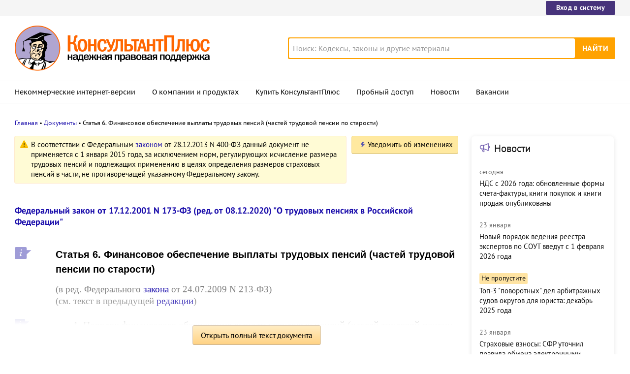

--- FILE ---
content_type: text/html; charset=UTF-8
request_url: https://www.consultant.ru/document/cons_doc_LAW_34443/855800e23e3bf48a1305af2f88dcc2ebb95f7f2b/
body_size: 12928
content:
<!DOCTYPE html>
<html lang="ru-RU">
<head>
    <meta charset="UTF-8"/>
    <meta name="viewport" content="width=device-width, initial-scale=1"/>
    <meta name="format-detection" content="telephone=no">
    <meta http-equiv="X-UA-Compatible" content="IE=edge,chrome=1"/>
    <link rel="shortcut icon" href="/favicon.ico">
    <link rel="apple-touch-icon" sizes="180x180" href="/apple-touch-icon.png">
    <link rel="icon" type="image/png" href="/favicon-128x128.png" sizes="128x128">
    <link rel="icon" type="image/png" href="/favicon-32x32.png" sizes="32x32">
    <link rel="icon" type="image/png" href="/favicon-16x16.png" sizes="16x16">
    <link rel="manifest" href="/consultant.webmanifest">
    <meta name="theme-color" content="#ffffff">
    <title>Статья 6. Финансовое обеспечение выплаты трудовых пенсий (частей трудовой пенсии по старости) \ КонсультантПлюс</title>
    <meta name="csrf-param" content="_csrf">
<meta name="csrf-token" content="yjvk4SLQqaVFuxj1yDzzdzxE0uGKLfui2W1ivZeIhGuBAomYZpzw0jXfSI2wcZA6ZReamMBOztq8WVTk5-b0HA==">
    <meta name="backend-number" content="3">
<meta name="app-version" content="2025.4.1.62eb1791">
<meta name="description" content="Федеральный закон &quot;О трудовых пенсиях в Российской Федерации&quot; от 17.12.2001 N 173-ФЗ - действующая редакция со всеми изменениями и дополнениями; обзор изменений; ФЗ О техническом регулировании скачать бесплатно на сайте КонсультантПлюс.">
<meta name="robots" content="noarchive">
<link href="https://www.consultant.ru/document/cons_doc_LAW_34443/855800e23e3bf48a1305af2f88dcc2ebb95f7f2b/" rel="canonical">
<link type="font/woff2" href="/static/client/dist/fonts/f2c2442761a05d538011f514f5be8c34.woff2" rel="preload" as="font" crossorigin>
<!--[if lte IE9]>
<link href="/static/client/dist/ie9-83d2d6e9fd245342f0c594317c4830fc.css" rel="stylesheet">
<![endif]-->
<link href="/static/document/dist/common-05d024470364dc73e6159466015d55ef.css" rel="stylesheet">
<link href="/static/document/dist/document-26235491b381a23847372daa59effc61.css" rel="stylesheet">
<!--[if lte IE9]>
<script src="/static/client/dist/ie9-34db5c8e68677b88ba44200fafd1e512.js"></script>
<![endif]-->
<script>var frontAppState = {"consUser":{"hasCommercialSPS":false,"userType":null,"userId":null},"universalLink":"https:\/\/login.consultant.ru\/link\/","currentDocument":{"base":"LAW","num":370203,"firstMark":453},"notes":[],"backReferencedInfoLabels":{"453":[{"base":"PBI","number":35823,"title":"Статья: Обязательное пенсионное страхование граждан (Начало)\n(Петухова Н.)\n(\"Финансовая газета. Региональный выпуск\", 2003, N 44)"},{"base":"PBI","number":45455,"title":"Вопрос: Каков порядок уплаты страховых взносов на обязательное пенсионное страхование в случае банкротства предприятия?\n(\"Бухгалтерия в вопросах и ответах\", 2004, N 2)"},{"base":"CMB","number":4638,"title":"\"Комментарий к пенсионному законодательству Российской Федерации\"\n(постатейный)\n(под ред. Е.Н. Сидоренко)\n(\"Юрайт\", 2003)"},{"base":"CMB","number":4967,"title":"\"Постатейный комментарий к Федеральному закону \"О трудовых пенсиях в Российской Федерации\"\n(Азарова Е.Г., Кондратьева З.А.)\n(Подготовлен для системы КонсультантПлюс, 2003)"},{"base":"CMB","number":7185,"title":"\"Комментарий к Федеральному закону от 17.12.2001 N 173-ФЗ \"О трудовых пенсиях в Российской Федерации\"\n(постатейный)\n(под ред. Л.И. Чижик)\n(Подготовлен для системы КонсультантПлюс, 2005)"}],"457":[{"base":"CMB","number":16774,"title":"\"Комментарий к Федеральному закону \"О трудовых пенсиях в Российской Федерации\"\n(постатейный)\n(Борисов А.Н.)\n(\"Деловой двор\", 2011)"},{"base":"CMB","number":16837,"title":"\"Комментарий к Федеральному закону от 17 декабря 2001 г. N 173-ФЗ \"О трудовых пенсиях в Российской Федерации\"\n(постатейный)\n(Белянинова Ю.В.)\n(Подготовлен для системы КонсультантПлюс, 2011)"},{"base":"CMB","number":17438,"title":"\"Комментарий к Федеральному закону от 17 декабря 2001 г. N 173-ФЗ \"О трудовых пенсиях в Российской Федерации\"\n(постатейный)\n(Белянинова Ю.В.)\n(Подготовлен для системы КонсультантПлюс, 2013)"}],"971":[{"base":"PBI","number":156919,"title":"Вопрос: Имеют ли право на получение единовременной выплаты средств пенсионных накоплений лица, которые не приобрели право на установление трудовой пенсии по старости?\n(\"Финансы\", 2010, N 10)"},{"base":"CMB","number":16774,"title":"\"Комментарий к Федеральному закону \"О трудовых пенсиях в Российской Федерации\"\n(постатейный)\n(Борисов А.Н.)\n(\"Деловой двор\", 2011)"},{"base":"CMB","number":17230,"title":"\"Комментарий к законодательству о страховых взносах и пенсиях\"\n(постатейный)\n(отв. ред. Ю.В. Воронин)\n(\"Норма\", \"Инфра-М\", 2012)"},{"base":"CMB","number":17438,"title":"\"Комментарий к Федеральному закону от 17 декабря 2001 г. N 173-ФЗ \"О трудовых пенсиях в Российской Федерации\"\n(постатейный)\n(Белянинова Ю.В.)\n(Подготовлен для системы КонсультантПлюс, 2013)"}],"1012":[{"base":"CMB","number":16774,"title":"\"Комментарий к Федеральному закону \"О трудовых пенсиях в Российской Федерации\"\n(постатейный)\n(Борисов А.Н.)\n(\"Деловой двор\", 2011)"},{"base":"CMB","number":17230,"title":"\"Комментарий к законодательству о страховых взносах и пенсиях\"\n(постатейный)\n(отв. ред. Ю.В. Воронин)\n(\"Норма\", \"Инфра-М\", 2012)"}],"100048":[{"base":"QUEST","number":94398,"title":"Вопрос: Организация начисляет страховые взносы в Пенсионный фонд Российской Федерации на заработную плату работникам с применением повышенного тарифа, а именно с 01.01.2011 на финансирование страховой части трудовой пенсии 26% (работник 56 лет) и 20% (работник 42 года). Вся ли сумма страховых взносов, уплаченная организацией в 2011 г. в полном объеме, будет засчитана ПФР в расчетный пенсионный капитал при определении трудовой пенсии (страховой части трудовой пенсии по старости) работников при достижении ими пенсионного возраста?\n(Консультация эксперта, ПФ РФ, 2011)"},{"base":"PBI","number":125242,"title":"Статья: Пенсионные взносы ПБОЮЛ\n(Анищенко А.В.)\n(\"Актуальные вопросы бухгалтерского учета и налогообложения\", 2009, N 7)"},{"base":"PBI","number":151232,"title":"\"Все о пенсиях: виды, условия назначения, размер\"\n(Кутепова К.О., Степанов А.Г.)\n(\"Омега-Л\", 2010)"},{"base":"CMB","number":4967,"title":"\"Постатейный комментарий к Федеральному закону \"О трудовых пенсиях в Российской Федерации\"\n(Азарова Е.Г., Кондратьева З.А.)\n(Подготовлен для системы КонсультантПлюс, 2003)"},{"base":"CMB","number":15931,"title":"\"Комментарий к Федеральному закону от 17 декабря 2001 года N 173-ФЗ \"О трудовых пенсиях в Российской Федерации\"\n(постатейный)\n(Белянинова Ю.В.)\n(Подготовлен для системы КонсультантПлюс, 2008)"}],"100049":[{"base":"CMB","number":4967,"title":"\"Постатейный комментарий к Федеральному закону \"О трудовых пенсиях в Российской Федерации\"\n(Азарова Е.Г., Кондратьева З.А.)\n(Подготовлен для системы КонсультантПлюс, 2003)"},{"base":"CMB","number":7185,"title":"\"Комментарий к Федеральному закону от 17.12.2001 N 173-ФЗ \"О трудовых пенсиях в Российской Федерации\"\n(постатейный)\n(под ред. Л.И. Чижик)\n(Подготовлен для системы КонсультантПлюс, 2005)"},{"base":"CMB","number":15931,"title":"\"Комментарий к Федеральному закону от 17 декабря 2001 года N 173-ФЗ \"О трудовых пенсиях в Российской Федерации\"\n(постатейный)\n(Белянинова Ю.В.)\n(Подготовлен для системы КонсультантПлюс, 2008)"},{"base":"CMB","number":16774,"title":"\"Комментарий к Федеральному закону \"О трудовых пенсиях в Российской Федерации\"\n(постатейный)\n(Борисов А.Н.)\n(\"Деловой двор\", 2011)"},{"base":"CMB","number":16837,"title":"\"Комментарий к Федеральному закону от 17 декабря 2001 г. N 173-ФЗ \"О трудовых пенсиях в Российской Федерации\"\n(постатейный)\n(Белянинова Ю.В.)\n(Подготовлен для системы КонсультантПлюс, 2011)"}],"100050":[{"base":"QUEST","number":46246,"title":"Вопрос: Получаю пенсию по линии МВД России. В настоящее время работаю в гражданской организации, которая в общеустановленном порядке уплачивает за меня страховые взносы в Пенсионный фонд Российской Федерации. В связи с этим прошу разъяснить, может ли одновременно с военной пенсией устанавливаться трудовая пенсия.\n(Консультация эксперта, ПФ РФ, 2004)"},{"base":"QUEST","number":46247,"title":"Вопрос: Прошу разъяснить, может ли устанавливаться при наступлении инвалидности до достижения общеустановленного пенсионного возраста накопительная часть трудовой пенсии.\n(Консультация эксперта, ПФ РФ, 2004)"},{"base":"PBI","number":54202,"title":"\"Установление, расчет и выплаты основных видов пенсий\"\n(Соловьев А.К.)\n(\"Налоговый вестник\", 2004)"},{"base":"PBI","number":95023,"title":"Статья: Страховка на старость\n(Коновалов Д.)\n(\"Кадровик. Кадровый менеджмент\", 2007, N 9)"},{"base":"PBI","number":151232,"title":"\"Все о пенсиях: виды, условия назначения, размер\"\n(Кутепова К.О., Степанов А.Г.)\n(\"Омега-Л\", 2010)"}]},"externalNews":[{"type":"externalNews","url":"\/legalnews\/30643\/","title":"НДС с 2026 года: обновленные формы счета-фактуры, книги покупок и книги продаж опубликованы","publishedAt":"сегодня","isImportant":false,"thumb":"https:\/\/storage.consultant.ru\/ondb\/thumbs\/202601\/24\/hXTXKEUsPooFeWoa3_1vQpwz0gF02ZkM.jpeg"},{"type":"externalNews","url":"\/legalnews\/30641\/","title":"Новый порядок ведения реестра экспертов по СОУТ введут с 1 февраля 2026 года","publishedAt":"23 января","isImportant":false,"thumb":"https:\/\/storage.consultant.ru\/ondb\/thumbs\/202601\/23\/pW1rcWvoHOlAGZg2L6w7DAZBlodkvw_E.jpeg"},{"type":"externalNews","url":"\/legalnews\/30600\/","title":"Топ-3 \"поворотных\" дел арбитражных судов округов для юриста: декабрь 2025 года","publishedAt":"21 января","isImportant":true,"thumb":"https:\/\/storage.consultant.ru\/ondb\/thumbs\/202601\/20\/rpAUqrbyRtFgG9j_w4BqcwnoGOrypnj4.jpeg"},{"type":"externalNews","url":"\/legalnews\/30638\/","title":"Страховые взносы: СФР уточнил правила обмена электронными документами со страхователями","publishedAt":"23 января","isImportant":false,"thumb":"https:\/\/storage.consultant.ru\/ondb\/thumbs\/202601\/23\/GtuHrpp7i_RATBKmebxR9x8hIQwPfY9Q.jpeg"},{"type":"externalNews","url":"\/legalnews\/30588\/","title":"ЕНС: спор о возврате излишне уплаченного налога суд оставил без рассмотрения","publishedAt":"23 января","isImportant":false,"thumb":"https:\/\/storage.consultant.ru\/ondb\/thumbs\/202601\/20\/DWe4lssBynIM6zyfQ4tO91UChQ5qiNAz.jpeg"},{"type":"externalNews","url":"\/legalnews\/30617\/","title":"Практика коллегии по экономическим спорам ВС РФ: обзор за декабрь","publishedAt":"23 января","isImportant":false,"thumb":"https:\/\/storage.consultant.ru\/ondb\/thumbs\/202601\/22\/papet2vNVxlf9nWXTwAtKCFQxrlUd0Hl.jpeg"}]};</script>    



</head>
<body>






<div class="top-links page-fields ">
    <div class="top-links__items width-container">
        <a href="https://login.consultant.ru/" class="button button_login button_login-top top-links__item">Вход в систему</a>
    </div>
</div>
<header class="header " id="header">
    <div class="header__inner width-container page-fields">
        <a class="logo logo_header header__logo" href="/"></a>        <div class="header__toggle"></div>
                    <form  action="/search/" class="search header__search" role="search">
    <input type="search" class="search__input" name="q" placeholder="Поиск: Кодексы, законы и другие материалы" value="" />
    <span class="search__clear"></span>
    <input type="submit" class="search__button font-bold" value="Найти" />
</form>
            </div>

            <nav role="navigation" class="main-nav page-fields font-caption ">
    <div class="main-nav__inner width-container">
        <ul class="main-nav__items">
            <li class="main-nav__item"><a href="//www.consultant.ru/online/" class="main-nav__link">Некоммерческие интернет-версии</a></li>
            <li class="main-nav__item"><a href="//www.consultant.ru/about/" class="main-nav__link">О компании и продуктах</a></li>
            <li class="main-nav__item"><a href="//www.consultant.ru/about/purchase/price/" class="main-nav__link nav-menu-buy-system">Купить КонсультантПлюс</a></li>
            <li class="main-nav__item"><a href="https://login.consultant.ru/demo-access/" class="main-nav__link nav-menu-demo-access">Пробный доступ</a></li>
            <li class="main-nav__item"><a href="/legalnews/" class="main-nav__link" target="_blank">Новости</a></li>
            <li class="main-nav__item"><a href="//www.consultant.ru/wanted/" class="main-nav__link">Вакансии</a></li>
        </ul>

        <div class="main-nav__login">
            <a href="https://login.consultant.ru/" class="button button_login button_login-nav">Вход в систему</a>
        </div>
    </div>
</nav>
    </header>

    <div role="main" class="content document-page">
        
<section role="main"  class="document-page__main width-container page-fields">
    <ul class="breadcrumbs font-caption document-page__breadcrumbs" id="breadcrumbs">
    <li><a href="/">Главная</a></li><li><a href="/document/">Документы</a></li><li>Статья 6. Финансовое обеспечение выплаты трудовых пенсий (частей трудовой пенсии по старости)</li></ul>

    <div class="external-block">
        <div class="external-block__content">
            <div class="document-page__balloon"><div class="balloon balloon_warning"><span class="balloon__text">В соответствии с Федеральным <a href="/document/cons_doc_LAW_520107/c5079a63a8d7eaa1c44ef9bb6ec2485489a46e02/#dst100467">законом</a> от 28.12.2013 N 400-ФЗ данный документ не применяется с 1 января 2015 года, за исключением норм, регулирующих исчисление размера трудовых пенсий и подлежащих применению в целях определения размеров страховых пенсий в части, не противоречащей указанному Федеральному закону.</span></div><div class="dnk-button-dummy"></div></div>
            
                            <div class="document-page__title-link">
                    <a href='/document/cons_doc_LAW_34443/'>Федеральный закон от 17.12.2001 N 173-ФЗ
(ред. от 08.12.2020)
"О трудовых пенсиях в Российской Федерации"</a>                </div>
            
            
            <div class="document-page__content document-page_left-padding">
                <div class="document__style doc-style" data-style-id="3"><h1><p><a id="dst453"></a><a id="dst100047"></a>Статья 6. Финансовое обеспечение выплаты трудовых пенсий (частей трудовой пенсии по старости)</p></h1>
</div><div class="document__edit doc-edit"><p></p>
<p>(в ред. Федерального <a href="/document/cons_doc_LAW_464265/ea102aaf9f59258efec5e09a19ba6f43c2e58252/#dst100775">закона</a> от 24.07.2009 N 213-ФЗ)</p>
</div><div class="document__insert doc-insert" data-insert-type="ПМР"><p>(см. текст в предыдущей <a href="#" data-document-link="{&quot;type&quot;:&quot;editions&quot;,&quot;base&quot;:&quot;LAW&quot;,&quot;num&quot;:87265,&quot;dst&quot;:100047}">редакции</a>)</p>
</div><p></p>
<p><a id="dst100048"></a><a id="dst454"></a>1. Порядок финансового обеспечения выплаты трудовых пенсий (частей трудовой пенсии по старости) определяется Федеральным <a href="/document/cons_doc_LAW_480440/8850616e1014dab3e02d3a939dfe076984b1d4a0/#dst129">законом</a> "Об обязательном пенсионном страховании в Российской Федерации".</p>
<p><a id="dst100049"></a><a id="dst455"></a>2. При внесении в настоящий Федеральный закон изменений, требующих увеличения расходов на выплату трудовых пенсий (частей трудовой пенсии по старости), в соответствующем федеральном законе определяются конкретный источник и порядок финансового обеспечения дополнительных расходов, а также в обязательном порядке принимаются федеральные законы о внесении необходимых изменений в федеральные законы о федеральном бюджете и бюджете Пенсионного фонда Российской Федерации.</p>
<p><a id="dst100050"></a><a id="dst456"></a>3. Установление накопительной части трудовой пенсии по старости осуществляется при наличии средств, учтенных в специальной части индивидуального лицевого счета застрахованного лица.</p>
<p><a id="dst457"></a>При наличии средств, учтенных в специальной части индивидуального лицевого счета застрахованного лица, являвшегося получателем трудовой пенсии по инвалидности, указанные средства учитываются при установлении этому лицу накопительной части трудовой пенсии по старости (в том числе досрочной).</p>
<p><a id="dst1012"></a><a id="dst458"></a>При наличии средств, учтенных в специальной части индивидуального лицевого счета застрахованного лица, получающего пенсию за выслугу лет или пенсию по инвалидности, предусмотренные <a href="/document/cons_doc_LAW_523567/">Законом</a> Российской Федерации "О пенсионном обеспечении лиц, проходивших военную службу, службу в органах внутренних дел, Государственной противопожарной службе, органах по контролю за оборотом наркотических средств и психотропных веществ, учреждениях и органах уголовно-исполнительной системы, войсках национальной гвардии Российской Федерации, органах принудительного исполнения Российской Федерации, и их семей", или пенсию, предусмотренную Федеральным <a href="/document/cons_doc_LAW_520111/">законом</a> "О государственном пенсионном обеспечении в Российской Федерации", установление накопительной части трудовой пенсии по старости производится по достижении возраста, указанного в <a href="/document/cons_doc_LAW_370203/3e55ed6c71f3a2c3e6d9b669e19e7e6b7850e43d/#dst100053">пункте 1 статьи 7</a> настоящего Федерального закона.</p>
<div class="document__edit doc-edit"><p class="no-indent">(в ред. Федерального <a href="/document/cons_doc_LAW_523559/71db156cd70bbb4cc9a7dcf9112eecd31b3aad79/#dst101272">закона</a> от 01.10.2019 N 328-ФЗ)</p>
</div><div class="document__insert doc-insert" data-insert-type="ПМР"><p class="no-indent">(см. текст в предыдущей <a href="#" data-document-link="{&quot;type&quot;:&quot;editions&quot;,&quot;base&quot;:&quot;LAW&quot;,&quot;num&quot;:201774,&quot;dst&quot;:458}">редакции</a>)</p>
</div><p><a id="dst971"></a><a id="dst459"></a>4. Лица, указанные в <a href="/document/cons_doc_LAW_465811/505b4b57a2daab8fdc6dc83dadba141565f4ef91/#dst100032">статье 4</a> Федерального закона "О порядке финансирования выплат за счет средств пенсионных накоплений", при наличии средств, учтенных в специальной части индивидуального лицевого счета или на пенсионном счете накопительной части трудовой пенсии, имеют право на получение указанных средств в виде единовременной выплаты.</p>
<div class="document__edit doc-edit"><p class="no-indent">(п. 4 в ред. Федерального <a href="/document/cons_doc_LAW_292726/5bdc78bf7e3015a0ea0c0ea5bef708a6c79e2f0a/#dst100189">закона</a> от 30.11.2011 N 359-ФЗ)</p>
</div><div class="document__insert doc-insert" data-insert-type="ПМР"><p class="no-indent">(см. текст в предыдущей <a href="#" data-document-link="{&quot;type&quot;:&quot;editions&quot;,&quot;base&quot;:&quot;LAW&quot;,&quot;num&quot;:122497,&quot;dst&quot;:459}">редакции</a>)</p>
</div><p></p>
            </div>

            
            
            <div class="full-text document-page_left-padding">
                <div class="full-text__wrapper">
                    <button
                            data-document-link='{&quot;type&quot;:&quot;fullText&quot;,&quot;base&quot;:&quot;LAW&quot;,&quot;num&quot;:370203,&quot;dst&quot;:&quot;453&quot;,&quot;demo&quot;:2}'
                            class="full-text__button"
                    >Открыть полный текст документа</button>
                </div>
            </div>

            <div class="external-block__bottom"></div>
        </div>
        <div class="external-block__backdrop"></div>
    </div>

    <div class="document-page__separator">
        <div class="separator width-container"></div>
    </div>

    <div class="pages">
                    <a href="/document/cons_doc_LAW_34443/e45a4c64afa47ee9c7d11607b25971492abe66bb/" class="pages__left"> Статья 5. Виды трудовых пенсий</a>
                            <a href="/document/cons_doc_LAW_34443/2683f5f4fbc4d3fcc3fdaab72b8eea57a9a4d012/" class="pages__right"> Глава II. Условия назначения трудовых пенсий</a>
            </div>

    <div class="external-block__mobile-news"></div>

</section>

<div class="after width-container page-fields"><p style="text-align:center;">Ст. 6. Финансовое обеспечение выплаты трудовых пенсий (частей трудовой пенсии по старости)</p></div>
<div class="document-page__banner-middle bn width-container">
    <div class="bn width-container news-page__bn">
    <div id="ban__139"
        class="bn__inner"
        data-banner-zone="139"
        data-banner-flash="0"
    >
    </div>
</div>
    
<div id="ban__144"
     class="banner-popup banner-popup_large"
     data-banner-zone="144"
     data-banner-flash="0"
></div>
    
<div id="ban__145"
     class="banner-popup banner-popup_small"
     data-banner-zone="145"
     data-banner-flash="0"
></div>
</div>

        <div class="document-page__seo-links width-container page-fields">
            
<div id="seoLinks" class="seo-links news-page__seo-links">
    <ul class="seo-links__list">
                        <li class="seo-links__item">
                    <a href="//www.consultant.ru/document/cons_doc_LAW_5142/">Гражданский кодекс (ГК РФ)</a>
                </li>
                            <li class="seo-links__item">
                    <a href="//www.consultant.ru/document/cons_doc_LAW_51057/">Жилищный кодекс (ЖК РФ)</a>
                </li>
                            <li class="seo-links__item">
                    <a href="//www.consultant.ru/document/cons_doc_LAW_19671/">Налоговый кодекс (НК РФ)</a>
                </li>
                            <li class="seo-links__item">
                    <a href="//www.consultant.ru/document/cons_doc_LAW_34683/">Трудовой кодекс (ТК РФ)</a>
                </li>
                            <li class="seo-links__item">
                    <a href="//www.consultant.ru/document/cons_doc_LAW_10699/">Уголовный кодекс (УК РФ)</a>
                </li>
                            <li class="seo-links__item">
                    <a href="//www.consultant.ru/document/cons_doc_LAW_19702/">Бюджетный кодекс (БК РФ)</a>
                </li>
                            <li class="seo-links__item">
                    <a href="//www.consultant.ru/document/cons_doc_LAW_37800/">Арбитражный процессуальный кодекс</a>
                </li>
                            <li class="seo-links__item">
                    <a href="//www.consultant.ru/document/cons_doc_LAW_28399/">Конституция РФ</a>
                </li>
                            <li class="seo-links__item">
                    <a href="//www.consultant.ru/document/cons_doc_LAW_33773/">Земельный кодекс (ЗК РФ)</a>
                </li>
                            <li class="seo-links__item">
                    <a href="//www.consultant.ru/document/cons_doc_LAW_64299/">Лесной кодекс (ЛК РФ)</a>
                </li>
                            <li class="seo-links__item">
                    <a href="//www.consultant.ru/document/cons_doc_LAW_8982/">Семейный кодекс (СК РФ)</a>
                </li>
                            <li class="seo-links__item">
                    <a href="//www.consultant.ru/document/cons_doc_LAW_12940/">Уголовно-исполнительный кодекс</a>
                </li>
                            <li class="seo-links__item">
                    <a href="//www.consultant.ru/document/cons_doc_LAW_34481/">Уголовно-процессуальный кодекс</a>
                </li>
                            <li class="seo-links__item">
                    <a href="/law/ref/calendar/proizvodstvennye/2025/">Производственный календарь на 2025 год</a>
                </li>
                            <li class="seo-links__item">
                    <a href="/law/ref/mrot/2026/">МРОТ 2026</a>
                </li>
                            <li class="seo-links__item">
                    <a href="//www.consultant.ru/document/cons_doc_LAW_39331/">ФЗ «О банкротстве»</a>
                </li>
                            <li class="seo-links__item">
                    <a href="//www.consultant.ru/document/cons_doc_LAW_305/">О защите прав потребителей (ЗОЗПП)</a>
                </li>
                            <li class="seo-links__item">
                    <a href="//www.consultant.ru/document/cons_doc_LAW_71450/">Об исполнительном производстве</a>
                </li>
                            <li class="seo-links__item">
                    <a href="//www.consultant.ru/document/cons_doc_LAW_61801/">О персональных данных</a>
                </li>
                            <li class="seo-links__item">
                    <a href="http://www.consultant.ru/document/cons_doc_LAW_28165/a26c4b9a881ea8c0abbbfa594a552fc5b15ac93b/">О налогах на имущество физических лиц</a>
                </li>
                            <li class="seo-links__item">
                    <a href="//www.consultant.ru/document/cons_doc_LAW_1511/">О средствах массовой информации</a>
                </li>
                            <li class="seo-links__item">
                    <a href="/law/ref/calendar/proizvodstvennye/2026/">Производственный календарь на 2026 год</a>
                </li>
                            <li class="seo-links__item">
                    <a href="//www.consultant.ru/document/cons_doc_LAW_110165/">Федеральный закон &quot;О полиции&quot; N 3-ФЗ</a>
                </li>
                            <li class="seo-links__item">
                    <a href="//www.consultant.ru/document/cons_doc_LAW_12508/">Расходы организации ПБУ 10/99</a>
                </li>
                            <li class="seo-links__item">
                    <a href="/law/ref/mrot/">Минимальный размер оплаты труда (МРОТ)</a>
                </li>
                            <li class="seo-links__item">
                    <a href="//www.consultant.ru/document/cons_doc_LAW_492264/">Календарь бухгалтера на 2025 год</a>
                </li>
                            <li class="seo-links__item">
                    <a href="/legalnews/20431/">Частичная мобилизация: обзор новостей</a>
                </li>
                            <li class="seo-links__item">
                    <a href="//www.consultant.ru/document/cons_doc_LAW_494318/">Постановление Правительства РФ N 1875</a>
                </li>
                        </ul>
</div>
        </div>
    </div>

<footer class="footer page-fields " id="footer">
    <div class="width-container">
        <div class="footer__inner">
            <div class="footer__section footer__contacts">
                <section class="contacts " id="contacts">
    <div class="contacts__header footer__header font-caption">Контактная информация</div>
    <address class="contacts__inner vcard">
        <div class="contacts__address adr">
            <div class="contacts__item">
                <span class="postal-code">117292</span>, <span class="locality">Москва</span>,
                <span class="street-address">ул.&nbsp;Кржижановского,&nbsp;6</span> (центральный&nbsp;офис)
            </div>
            <div class="contacts__item email">
                <a href="mailto:contact@consultant.ru" class="contacts__mailto">contact@consultant.ru</a>
            </div>
        </div>
        <div class="contacts__phones">
            <div class="contacts__item tel">+7 (495) 956-82-83</div>
            <div class="contacts__item tel">+7 (495) 787-92-92</div>
            <div class="contacts__item email">
                <a href="mailto:contact@consultant.ru" class="contacts__mailto">contact@consultant.ru</a>
            </div>
        </div>
    </address>
</section>
            </div>
            <div class="footer__section footer__social">
                <section class="social-links " id="socialLinks">
    <div class="social-links__header footer__header font-caption">Мы в социальных сетях</div>
    <div class="social-links__items">
        <a class="social-links__item social-links__item_vk" href="https://vk.com/consultantplus.comp">
            <svg class="social-links__icon" viewBox="0 0 20 20">
                <g fill-rule="evenodd">
                    <path class="social-links__icon-white" d="M15.623 7.4736c.082-.272 0-.474-.39-.474h-1.29c-.328 0-.478.174-.56.365 0 0-.656 1.598-1.585 2.636-.301.301-.438.397-.602.397-.082 0-.2-.096-.2-.369v-2.555c0-.327-.095-.474-.368-.474H8.602c-.206 0-.329.153-.329.297 0 .311.464.382.512 1.256v1.9c0 .416-.075.492-.238.492-.438 0-1.501-1.606-2.132-3.444-.123-.356-.247-.501-.577-.501H4.549c-.368 0-.443.174-.443.365 0 .341.438 2.036 2.037 4.276 1.065 1.53 2.566 2.359 3.932 2.359.819 0 .921-.184.921-.502v-1.156c0-.368.078-.441.337-.441.191 0 .519.095 1.284.833.875.874 1.019 1.266 1.511 1.266h1.289c.368 0 .553-.184.446-.547-.116-.363-.533-.888-1.087-1.511-.3-.356-.752-.739-.888-.93-.192-.245-.137-.354 0-.573 0 0 1.571-2.213 1.735-2.965"/>
                    <path d="M10 0C4.478 0 0 4.478 0 10s4.478 10 10 10 10-4.478 10-10S15.522 0 10 0m0 1c4.963 0 9 4.037 9 9s-4.037 9-9 9-9-4.037-9-9 4.037-9 9-9"/>
                </g>
            </svg>
            <span class="social-links__text">ВКонтакте</span>
        </a>
        <a class="social-links__item social-links__item_zen" href="https://dzen.ru/consultantplus">
            <svg class="social-links__icon" viewBox="0 0 20 20">
                <g fill-rule="evenodd">
                    <path d="M10 0c5.522 0 10 4.478 10 10s-4.478 10-10 10S0 15.522 0 10 4.478 0 10 0ZM1.00346319 10.1409977l.00038102.1239737C1.14447385 15.1058913 5.125625 19 10 19l-.13955545-.0032117c-.13036704-3.7415042-.34143614-5.5745777-1.78901598-7.0682169C6.57782284 10.481024 4.744798 10.275993 1.00346319 10.1409977Zm10.92510821 1.7875737c-1.4475798 1.4936392-1.6525876 3.3267127-1.7875828 7.0682169C15.0390963 18.9234586 19 14.9160019 19 10l-.0032117.1395555c-3.7415042.130367-5.5745777.3414361-7.0682169 1.7890159ZM9.85900234 1.00346319l-.12397378.00038102C4.89410874 1.14447385 1 5.125625 1 10l.00346319-.13956422c3.74133481-.13036773 5.57435965-.3414598 7.06796538-1.78900721C9.51897598 6.57782284 9.72400699 4.744798 9.85900234 1.00346319Zm2.06956906 7.06796538c1.4936392 1.44757984 3.3267127 1.65258761 7.0682169 1.78758284C18.9232025 4.96065056 14.9158448 1 10 1l.1395642.00346319c.1303678 3.74133481.3414598 5.57435965 1.7890072 7.06796538Z"/>
                    <path class="social-links__icon-white" d="M10.1395101 1.00190965c.1303634 3.74238095.3413136 5.57570647 1.7890613 7.06951892 1.4938916 1.44782441 3.3273322 1.65265685 7.0701135 1.78765126v.28040957c-3.7427813.1303618-5.5762219.3412576-7.0701135 1.789082-1.4478244 1.4938916-1.6526568 3.3273322-1.7876512 7.0701135h-.28040958c-.13036183-3.7427813-.34125764-5.5762219-1.78908205-7.0701135-1.49381245-1.4477477-3.32713797-1.6526351-7.06951892-1.7876298v-.28045169c3.74238095-.13036345 5.57570647-.34131359 7.06951892-1.78906134C9.51917632 6.57761612 9.72406372 4.7442906 9.85905839 1.00190965Z"/>
                </g>
            </svg>
            <span class="social-links__text">Яндекс.Дзен</span>
        </a>
        <a class="social-links__item social-links__item_max" href="https://max.ru/consultant_plus">
            <svg class="social-links__icon" viewBox="0 0 20 20">
                <g fill="evenodd">
                    <path d="M10 0C4.478 0 0 4.478 0 10s4.478 10 10 10 10-4.478 10-10S15.522 0 10 0m0 1c4.963 0 9 4.037 9 9s-4.037 9-9 9-9-4.037-9-9 4.037-9 9-9"/>
                    <path class="social-links__icon-white" d="M10.131 16.076c-1.2 0-1.757-.175-2.727-.876-.613.788-2.555 1.404-2.64.35 0-.791-.175-1.46-.373-2.19-.237-.9-.505-1.9-.505-3.352 0-3.466 2.844-6.074 6.213-6.074 3.373 0 6.015 2.736 6.015 6.106a6.015 6.015 0 0 1-5.983 6.036Zm.05-9.146c-1.641-.084-2.92 1.052-3.203 2.833-.234 1.474.18 3.27.534 3.364.17.04.596-.304.862-.57.439.304.95.486 1.483.529a3.124 3.124 0 0 0 3.267-2.912 3.124 3.124 0 0 0-2.943-3.24V6.93Z"/>
                </g>
            </svg>
            <span class="social-links__text">Max</span>
        </a>
        <a class="social-links__item social-links__item_ok" href="https://ok.ru/group/54395495251971">
            <svg class="social-links__icon" viewBox="0 0 20 20">
                <g fill-rule="evenodd">
                    <g class="social-links__icon-white">
                        <path d="M10.0186 8.377c-.76 0-1.376-.616-1.376-1.377s.616-1.377 1.376-1.377c.761 0 1.377.616 1.377 1.377s-.616 1.377-1.377 1.377m0-4.377c-1.656 0-2.999 1.343-2.999 3s1.343 3 2.999 3c1.657 0 3-1.343 3-3s-1.343-3-3-3"/>
                        <path d="M11.1484 12.6934c1.245-.253 2.495-1.149 2.534-1.182.364-.292.423-.824.131-1.188s-.824-.423-1.188-.131c-.008.007-1.308.924-2.617.925-1.309-.001-2.588-.919-2.595-.926-.365-.292-.897-.233-1.189.131-.292.364-.233.896.131 1.188.04.033 1.282.946 2.563 1.193l-1.785 1.864c-.324.336-.314.872.023 1.195.164.159.375.238.587.238.22 0 .442-.087.608-.259l1.657-1.765 1.825 1.777c.33.33.865.329 1.195-.001.33-.33.33-.867-.001-1.197l-1.879-1.862ZM10.0088 11.1172c-.003 0 .002 0 0 0-.003 0 .002 0 0 0"/>
                    </g>
                    <path d="M10 0C4.478 0 0 4.478 0 10s4.478 10 10 10 10-4.478 10-10S15.522 0 10 0m0 1c4.963 0 9 4.037 9 9s-4.037 9-9 9-9-4.037-9-9 4.037-9 9-9"/>
                </g>
            </svg>
            <span class="social-links__text">Одноклассники</span>
        </a>
        <a class="social-links__item social-links__item_tg" href="https://t.me/consultant_plus">
            <svg class="social-links__icon" viewBox="0 0 20 20">
                <g fill-rule="evenodd">
                    <path class="social-links__icon-white" d="M4.52656837 9.89444137C7.44177145 8.6243337 9.38569678 7.78700098 10.3583443 7.38244322c2.7771064-1.15509463 3.3541653-1.35574692 3.7302842-1.36250745.0827239-.00132236.2676883.01917909.3875004.11639837.101167.08209006.1290021.19298206.1423221.27081244.01332.07783037.0299066.25512998.0167215.39366673-.1504924 1.58123641-.8016704 5.41848019-1.1329529 7.18949199-.140178.7493815-.4161929 1.0006453-.6834072 1.0252348-.5807187.0534387-1.0216901-.3837794-1.5841445-.7524754-.8801302-.5769364-1.37734771-.9360811-2.23166642-1.4990644-.98731307-.6506247-.34727911-1.0082193.21538775-1.592629.14725258-.1529428 2.70591237-2.48024172 2.75543527-2.69136421.0061937-.02640439.0119417-.12482747-.0465297-.17679847-.0584714-.051971-.1447702-.03419893-.2070458-.02006467-.0882738.02003491-1.4942931.94936153-4.21805794 2.78797985-.3990939.2740487-.76058076.4075744-1.08446058.4005771-.35705153-.0077139-1.0438754-.2018823-1.55445836-.3678527-.62625078-.2035695-1.12398243-.3111981-1.08064118-.656922.02257479-.1800744.27055393-.364236.74393743-.55248483Z"/>
                    <path d="M10 0C4.478 0 0 4.478 0 10s4.478 10 10 10 10-4.478 10-10S15.522 0 10 0m0 1c4.963 0 9 4.037 9 9s-4.037 9-9 9-9-4.037-9-9 4.037-9 9-9"/>
                </g>
            </svg>
            <span class="social-links__text">Telegram</span>
        </a>
    </div>
</section>
            </div>
            <div class="footer__section footer__separator">
                <div class="separator "></div>
            </div>
            <div class="footer__section footer__copyright">
                <section class="copyright " id="copyright">
    <div class="copyright__report">
        <div class="copyright__icons">
            <a class="logo logo_footer " href="/"></a>            <a class="copyright__report-link" href="//www.consultant.ru/sys/pravo/"
               aria-label="Сообщить о нарушении авторских прав"></a>
        </div>
        <a class="copyright__info-link copyright__report-protected-link" href="//www.consultant.ru/sys/copyright/"
           aria-label="Все права защищены">Все права защищены © 1997-2026 КонсультантПлюс</a>
    </div>
    <div class="copyright__info">
        <a class="copyright__info-link copyright__info-protected-link" href="//www.consultant.ru/sys/copyright/"
           aria-label="Все права защищены">Все права защищены © 1997-2026 КонсультантПлюс</a>
        <a class="copyright__info-link" href="//www.consultant.ru/img/mptr.gif"
           aria-label="Свидетельство МПТР России">Свидетельство МПТР России Эл №77‑6731</a>
        <a class="copyright__info-link" href="//www.consultant.ru/sys/policy/"
           aria-label="Политика обработки персональных данных">Политика обработки персональных данных</a>
        <a class="copyright__info-link" href="//www.consultant.ru/sys/condition/"
           aria-label="Условия доступа к сайту">Условия доступа к сайту</a>
    </div>
</section>
            </div>
            <div class="footer__section footer__cookies-text">
                <div class="cookies-text">
                    Сайт использует файлы cookies. Условия использования см. в
                    <a class="cookies-text__link" href="/cookies/policy/">Политике использования сookies</a>.
                </div>
                <a class="logo logo_footer " href="/"></a>            </div>
        </div>
    </div>
</footer>

<script src="/static/document/dist/common-6ddc6451cf2b16b3227b2eac37b07729.js"></script>
<script src="/static/document/dist/document-509cec8db22a11619e0a37266805e87d.js"></script>
<!-- Yandex.Metrika counter -->
<script type="text/javascript" >
(function (d, w, c) {
    (w[c] = w[c] || []).push(function() {
        try {w.yaCounter21509128 = new Ya.Metrika({"id":21509128,"clickmap":true,"trackLinks":true,"accurateTrackBounce":true,"webvisor":true});
            } catch(e) {};
        });
        
        var n = d.getElementsByTagName("script")[0],
            s = d.createElement("script"),
            f = function () { n.parentNode.insertBefore(s, n); };
        s.type = "text/javascript";
        s.async = true;
        s.src = "https://mc.yandex.ru/metrika/watch.js";

        if (w.opera == "[object Opera]") {
            d.addEventListener("DOMContentLoaded", f, false);
        } else { f(); }
    })(document, window, "yandex_metrika_callbacks");
</script>
<noscript><div>
<img src="https://mc.yandex.ru/watch/21509128" style="position:absolute; left:-9999px;" alt="" />
</div></noscript>
<!-- /Yandex.Metrika counter -->
<!-- Rating@Mail.ru counter -->
<script type="text/javascript">
var _tmr = window._tmr || (window._tmr = []);
_tmr.push({id: "186662", type: "pageView", start: (new Date()).getTime()});
(function (d, w, id) {
  if (d.getElementById(id)) return;
  var ts = d.createElement("script"); ts.type = "text/javascript"; ts.async = true; ts.id = id;
  ts.src = (d.location.protocol == "https:" ? "https:" : "http:") + "//top-fwz1.mail.ru/js/code.js";
  var f = function () {var s = d.getElementsByTagName("script")[0]; s.parentNode.insertBefore(ts, s);};
  if (w.opera == "[object Opera]") { d.addEventListener("DOMContentLoaded", f, false); } else { f(); }
})(document, window, "topmailru-code");
</script><noscript><div>
<img src="//top-fwz1.mail.ru/counter?id=186662;js=na" style="border:0;position:absolute;left:-9999px;" alt="" />
</div></noscript>
<!-- //Rating@Mail.ru counter -->
<!--LiveInternet counter--><script type="text/javascript">
new Image().src = "//counter.yadro.ru/hit?r"+
escape(document.referrer)+((typeof(screen)=="undefined")?"":
";s"+screen.width+"*"+screen.height+"*"+(screen.colorDepth?
screen.colorDepth:screen.pixelDepth))+";u"+escape(document.URL)+
";h"+escape(document.title.substring(0,150))+
";"+Math.random();</script><!--/LiveInternet-->
<!-- Внутренняя статистика --><script type="text/javascript">
(function() {
    var path = '';
    var d = new Date();
    var n = navigator.appName.toLowerCase();
    var flash = 0;
    path += 'c=' + (navigator.cookieEnabled ? 1 : 0) + '&';
    if (navigator.plugins && navigator.plugins.length)
    {
        for (var i = navigator.plugins.length - 1; i >= 0; i--)
            if (navigator.plugins[i].name == 'Shockwave Flash')
            {
                flash = parseFloat(navigator.plugins[i].description.split(' ')[2]);
                break;
            }
    }
    else if (window.ActiveXObject)
    {           
        var f = null;
        for (var i = 20; i > 3; --i)
            try
            {
                f = new ActiveXObject('ShockwaveFlash.ShockwaveFlash.' + i);
            }
            catch (e)
            {
                f = null;
            }
            if (f)
            {
                var t = f.GetVariable('$' + 'version').split(' ');
                if (t.length > 1)
                {
                        var s = t[1].split(',');
                        flash = parseInt(s[0]);
                }
                f = null;
            }
    }
    path += 't=' + d.getTime() + '&';

    var url = window.location.href;
    var hash = window.location.hash;

    if (hash && hash.indexOf('utm_') == -1)
        url = url.replace(/#.*$/, '');

    path += 'u=' + escape(url) + '&';
    if (window == parent)
        path += 'r=' + escape(document.referrer) + '&';
    else
        path += 'r=' + escape(parent.document.referrer) + '&';
        
    path += 'cd=' + (n == 'netscape' ? screen.pixelDepth : screen.colorDepth) + '&';
    
    var width = screen.width || 0;
    var height = screen.height || 0;
    path += 'w=' + width + '&';
    path += 'h=' + height + '&';
    path += 'j=' + (navigator.javaEnabled()? 1 : 0) + '&';
    path += 'fl=' + flash;

    var consStatCounterImg = new Image();
    consStatCounterImg.src = '//www.consultant.ru/adds/counter.js?' + path;
})();
</script>
<!-- /Внутренняя статистика -->

</body>
</html>
